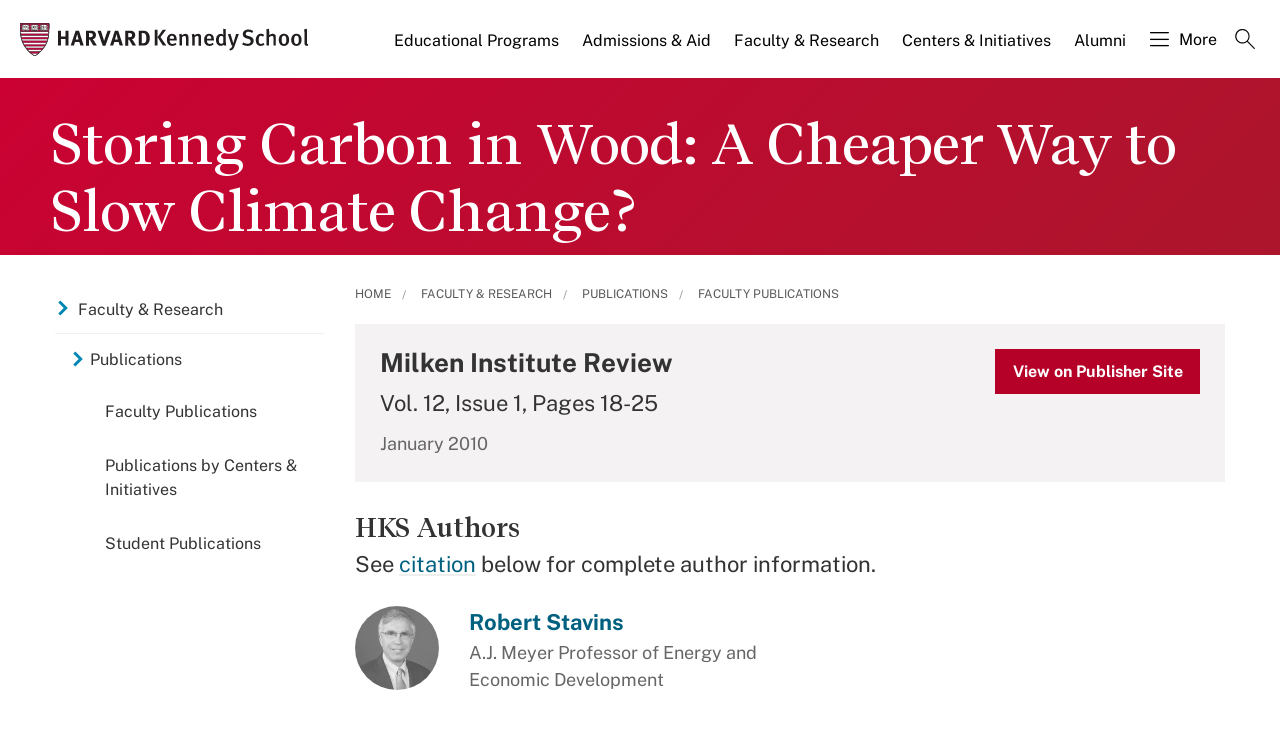

--- FILE ---
content_type: application/javascript;charset=iso-8859-1
request_url: https://fid.agkn.com/f?apiKey=2520642820
body_size: 124
content:
{ "TruAudienceID" : "E1:T053PyOhVBjsC7RMnJHlOCcO1uGLCV5u5c1MXI9utgETTEGpaeEgrfe44-9DMZQzgk696aButt5OqY43gNk-jxt_rwKHTtOhWZjOocBYOwHKFhJ8vBQLVp0W-lHbY6QZ", "L3" : "" }

--- FILE ---
content_type: image/svg+xml
request_url: https://www.hks.harvard.edu/sites/default/files/logos/logo_2.svg
body_size: 6538
content:
<svg xmlns="http://www.w3.org/2000/svg" viewBox="0 0 315.06 36.9"><defs><style>.cls-1,.cls-2{fill:#221e1f;}.cls-2,.cls-3,.cls-4{fill-rule:evenodd;}.cls-3,.cls-5{fill:#fff;}.cls-4{fill:#b9073e;}</style></defs><g id="Camada_2" data-name="Camada 2"><g id="图层_2" data-name="图层 2"><polygon class="cls-1" points="49.58 25.05 49.58 17.68 44.83 17.68 44.83 25.05 41.53 25.05 41.53 8.54 44.83 8.54 44.83 14.95 49.58 14.95 49.58 8.54 52.95 8.54 52.95 25.05 49.58 25.05"/><path class="cls-1" d="M66,25.05l-1.17-3.92H60l-1.16,3.92H55.37L60.79,8.49h3.59l5.2,16.56Zm-2.88-10c-.17-.76-.67-2.92-.67-2.92s-.47,1.94-.78,3.18-.52,2-.88,3.06H64s-.54-1.73-.9-3.32"/><path class="cls-1" d="M80.05,25.05c-.64-1.09-.9-1.55-1.54-2.71-1.64-3-2.14-3.78-2.74-4a1.52,1.52,0,0,0-.52-.14v6.89H72V8.54h6.15A4.58,4.58,0,0,1,83,13.38c0,2.48-1.64,4.52-3.69,4.57a3,3,0,0,1,.69.68c1,1.19,4,6.42,4,6.42ZM78.32,11.44a5.78,5.78,0,0,0-1.88-.24H75.25v4.47h1.12c1.42,0,2-.15,2.49-.55a2.22,2.22,0,0,0,.64-1.66,1.92,1.92,0,0,0-1.18-2"/><path class="cls-1" d="M93.3,25.17h-3L84.68,8.54h3.63l2.74,8.6c.23.73.49,1.66.76,2.87a30.42,30.42,0,0,1,1-3.3l2.8-8.17h3.49Z"/><path class="cls-1" d="M108.91,25.05l-1.17-3.92H102.9l-1.17,3.92H98.26l5.42-16.56h3.59l5.2,16.56Zm-2.88-10-.66-2.92-.79,3.18c-.31,1.19-.52,2-.88,3.06h3.23s-.54-1.73-.9-3.32"/><path class="cls-1" d="M122.94,25.05c-.64-1.09-.9-1.55-1.54-2.71-1.64-3-2.14-3.78-2.74-4a1.52,1.52,0,0,0-.52-.14v6.89h-3.25V8.54H121a4.58,4.58,0,0,1,4.85,4.84c0,2.48-1.64,4.52-3.69,4.57a3,3,0,0,1,.69.68c1,1.19,4,6.42,4,6.42Zm-1.73-13.61a5.78,5.78,0,0,0-1.88-.24h-1.19v4.47h1.12c1.42,0,2-.15,2.49-.55a2.22,2.22,0,0,0,.64-1.66,1.92,1.92,0,0,0-1.18-2"/><path class="cls-1" d="M140.11,22.58a5.65,5.65,0,0,1-4,2.37c-.62.05-1.4.1-2.38.1h-4V8.54H133c.95,0,2.21.05,2.88.09a5.65,5.65,0,0,1,3.61,1.64c1.52,1.5,2.26,3.61,2.26,6.58a9.44,9.44,0,0,1-1.67,5.73m-2.9-10a2.72,2.72,0,0,0-2.61-1.38h-1.52V22.34h1.78c2.19,0,3.19-1.69,3.19-5.18a9.18,9.18,0,0,0-.84-4.63"/><path class="cls-1" d="M147.2,7.52h3V25.05h-3Zm8.89,17.53-5.9-9.35,5.7-8.18h3.6l-6.08,8.13,6.48,9.4Z"/><path class="cls-1" d="M163.47,19.4v.2c0,1.78.66,3.65,3.16,3.65a4.74,4.74,0,0,0,3.2-1.27l1.08,1.7a6.91,6.91,0,0,1-4.61,1.7c-3.62,0-5.9-2.61-5.9-6.72a7,7,0,0,1,1.6-5,4.85,4.85,0,0,1,3.92-1.72,5,5,0,0,1,3.52,1.31c1.12,1,1.68,2.59,1.68,5.58v.58ZM165.92,14c-1.57,0-2.43,1.24-2.43,3.32h4.74c0-2.08-.91-3.32-2.31-3.32"/><path class="cls-1" d="M181.17,25.05V16.54c0-1.75-.4-2.23-1.47-2.23a4.68,4.68,0,0,0-2.81,1.44v9.3h-2.73V15.63a7.45,7.45,0,0,0-.49-3l2.54-.71a3.78,3.78,0,0,1,.45,1.82,6,6,0,0,1,3.93-1.77c2,0,3.34,1.19,3.34,3.54v9.58Z"/><path class="cls-1" d="M195,25.05V16.54c0-1.75-.4-2.23-1.47-2.23a4.68,4.68,0,0,0-2.81,1.44v9.3H188V15.63a7.63,7.63,0,0,0-.48-3l2.53-.71a3.78,3.78,0,0,1,.46,1.82,5.92,5.92,0,0,1,3.92-1.77c2,0,3.35,1.19,3.35,3.54v9.58Z"/><path class="cls-1" d="M204.12,19.4v.2c0,1.78.66,3.65,3.17,3.65A4.7,4.7,0,0,0,210.48,22l1.09,1.7a6.93,6.93,0,0,1-4.61,1.7c-3.62,0-5.9-2.61-5.9-6.72a7,7,0,0,1,1.59-5,4.89,4.89,0,0,1,3.93-1.72,5,5,0,0,1,3.52,1.31c1.12,1,1.68,2.59,1.68,5.58v.58ZM206.58,14c-1.57,0-2.43,1.24-2.43,3.32h4.74c0-2.08-.92-3.32-2.31-3.32"/><path class="cls-1" d="M222.67,25.05a3.2,3.2,0,0,1-.23-1,4.21,4.21,0,0,1-3.14,1.27c-3.27,0-5.25-2.56-5.25-6.56S216.28,12,219.38,12a3.65,3.65,0,0,1,2.76,1.17s-.08-1-.08-2.1V6.38l2.76.43V20.59a14,14,0,0,0,.41,4.46Zm-.61-9.78a3,3,0,0,0-2.33-1c-1.77,0-2.58,1.42-2.58,4.51,0,2.84.55,4.26,2.66,4.26a2.68,2.68,0,0,0,2.25-1.22Z"/><path class="cls-1" d="M234.42,25.33c-1.06,3.09-2,4.63-5,5.19l-.91-1.8c1.75-.48,2.74-1.21,3.47-3.67h-.89c-.35-1.44-.83-2.84-1.21-4L227,12.43l2.83-.48,2.36,7.8c.2.76.66,2.69.71,2.89,0-.1.48-1.92,1-3.47L236,12.23h3Z"/><path class="cls-1" d="M248.38,25.38a11.2,11.2,0,0,1-5.75-1.57l1.11-2.23A9,9,0,0,0,248.48,23c2.15,0,3.45-1,3.45-2.78,0-1.3-.82-2.11-2.61-2.61l-1.88-.54a5.72,5.72,0,0,1-3.39-2.1,4.42,4.42,0,0,1-.74-2.56c0-3.09,2.43-5.19,6-5.19a9.71,9.71,0,0,1,5.54,1.67L253.5,11a7.56,7.56,0,0,0-4.13-1.34c-1.73,0-2.87.94-2.87,2.38,0,1.09.61,1.65,2.33,2.16l2.08.6c2.54.74,4.31,2.36,4.31,5,0,2.92-2.36,5.63-6.84,5.63"/><path class="cls-1" d="M262.94,25.38c-3.49,0-5.44-2.46-5.44-6.59,0-4.66,2.79-6.89,5.65-6.89a4.71,4.71,0,0,1,3.55,1.39l-1.4,1.85a3.16,3.16,0,0,0-2.15-1,2.18,2.18,0,0,0-2,1.29,8.63,8.63,0,0,0-.53,3.57c0,1.75.28,2.86.86,3.5a2.27,2.27,0,0,0,1.7.73A3.66,3.66,0,0,0,265.73,22l1.32,1.7a5.33,5.33,0,0,1-4.11,1.7"/><path class="cls-1" d="M276.73,25.05V16.33c0-1.59-.56-2-1.62-2A4.76,4.76,0,0,0,272,15.85v9.2h-2.81V9.8A13.33,13.33,0,0,0,269,7l2.81-.61a13.63,13.63,0,0,1,.26,3v2.73c0,.82,0,1.45,0,1.45a5.73,5.73,0,0,1,3.92-1.67A3.46,3.46,0,0,1,279,13.5a4.86,4.86,0,0,1,.43,2.51v9Z"/><path class="cls-1" d="M288.25,25.38c-3.46,0-5.64-2.61-5.64-6.72s2.2-6.73,5.6-6.73c3.64,0,5.72,2.71,5.72,6.76s-2.2,6.69-5.68,6.69m0-11.35c-1.77,0-2.53,1.34-2.53,4.46,0,3.72.93,4.81,2.61,4.81s2.55-1.34,2.55-4.56c0-3.62-1-4.71-2.63-4.71"/><path class="cls-1" d="M301.86,25.38c-3.47,0-5.65-2.61-5.65-6.72s2.2-6.73,5.6-6.73c3.65,0,5.72,2.71,5.72,6.76s-2.2,6.69-5.67,6.69m0-11.35c-1.77,0-2.53,1.34-2.53,4.46,0,3.72.94,4.81,2.61,4.81s2.56-1.34,2.56-4.56c0-3.62-1-4.71-2.64-4.71"/><path class="cls-1" d="M313.39,25.33c-2.81,0-2.81-2.54-2.81-3.62V10.79A20.39,20.39,0,0,0,310.32,7l2.86-.64a15.12,15.12,0,0,1,.23,3.53V20.79c0,1.73.08,2,.28,2.31a.78.78,0,0,0,.91.2l.46,1.72a4.25,4.25,0,0,1-1.67.31"/><path class="cls-2" d="M16.13,36.9S3.5,30.29.84,16.13C-.32,9.91.06,0,.06,0h32s.38,9.91-.79,16.13C28.65,30.29,16.13,36.9,16.13,36.9"/><path class="cls-3" d="M16.11,36.52S3.88,29.65,1.31,15.94C.19,9.92.55.33.55.33h31s.37,9.59-.76,15.61C28.23,29.65,16.11,36.52,16.11,36.52"/><path class="cls-3" d="M16.12,36.42S3.9,29.55,1.33,15.84C.2,9.82.57.22.57.22h31s.36,9.6-.77,15.62C28.24,29.55,16.12,36.42,16.12,36.42"/><path class="cls-1" d="M16.12,36.66,16,36.6c-.12-.07-12.34-7.08-14.9-20.72C0,9.9.36.31.36.22V0H31.78v.2c0,.09.36,9.68-.76,15.66C28.46,29.52,16.35,36.53,16.22,36.6ZM.77.43c0,1.41-.26,9.92.76,15.37,2.4,12.79,13.41,19.67,14.59,20.37,1.18-.7,12.09-7.59,14.49-20.37,1-5.45.81-14,.76-15.37Z"/><polygon class="cls-4" points="9.89 31.59 22.26 31.57 20.88 32.93 19.98 33.67 12.2 33.68 11.2 32.78 9.89 31.59"/><polygon class="cls-4" points="6.55 27.67 25.62 27.67 24.79 28.84 24.12 29.57 8.11 29.59 7.35 28.73 6.55 27.67"/><polygon class="cls-4" points="4.17 23.78 28.02 23.78 26.92 25.68 5.26 25.68 4.59 24.68 4.17 23.78"/><polygon class="cls-4" points="1.35 15.88 1.54 16.92 1.78 17.78 30.45 17.77 30.64 16.82 30.83 15.86 1.35 15.88"/><polygon class="cls-4" points="0.52 0.38 31.59 0.38 31.48 5.04 31.46 9.65 0.67 9.64 0.57 7.81 0.5 4.24 0.52 0.38"/><polygon class="cls-4" points="2.4 19.77 3.05 21.75 29 21.74 29.78 19.77 2.4 19.77"/><polygon class="cls-4" points="0.84 11.79 31.35 11.79 31.28 12.82 31.14 13.87 1.06 13.85 0.87 12.59 0.84 11.79"/><path class="cls-1" d="M16.11,36.76,16,36.7C15.88,36.64,3.67,29.63,1.11,16,0,10,.34.42.34.32V.12H31.76v.2c0,.1.35,9.69-.77,15.66C28.45,29.63,16.33,36.63,16.21,36.7ZM.75.54C.71,2,.5,10.46,1.52,15.9c2.4,12.79,13.4,19.67,14.59,20.38,1.18-.71,12.09-7.59,14.48-20.38,1-5.44.81-13.95.77-15.36Z"/><path class="cls-1" d="M20.06,33.8h-8v-.3h8Zm2.23-2.09H9.88V31.4H22.29Zm1.86-2H8.05V29.4h16.1ZM25.6,27.8H6.5v-.3H25.6Zm1.32-2H5.22V25.5h21.7Zm1.14-1.91h-24v-.3h24Zm1-2H3v-.3H29Zm.78-2H2.36v-.3H29.8Zm.55-2H1.69v-.3H30.35Zm.46-1.9H1.22v-.31H30.81Zm.31-2H.93v-.31H31.12ZM31.31,12H.81v-.3h30.5Zm.1-2.09H.65V9.55H31.41Zm-22.47-2-.52-.6.23-.2.52.6Z"/><rect class="cls-5" x="2.73" y="7.33" width="0.78" height="0.31" transform="matrix(0.68, -0.74, 0.74, 0.68, -4.51, 4.72)"/><path class="cls-3" d="M2.18,2.67s0-.43.16-.59A1,1,0,0,1,2.94,2H5.39c.2,0,.25.17.48.17S6.13,2,6.34,2H9.29s.36,0,.46.12a.75.75,0,0,1,.14.52v.57s.91,0,.93.38S9.89,4,9.89,4V6.34s.93-.12.9.4-.9.41-.9.41V7.6a1.12,1.12,0,0,1-.12.55c-.21.29-.91.21-.91.21H3s-.5.08-.69-.12-.14-.57-.14-.57V7.22s-1,.1-1-.45,1-.46,1-.46V4s-.93.12-1-.43,1-.45,1-.45Z"/><path class="cls-1" d="M2.79,8.57a.87.87,0,0,1-.61-.19A1.1,1.1,0,0,1,2,7.66V7.42a1.18,1.18,0,0,1-.77-.23A.57.57,0,0,1,1,6.77a.54.54,0,0,1,.18-.41A1.26,1.26,0,0,1,2,6.12V4.21A1.17,1.17,0,0,1,1.24,4,.57.57,0,0,1,1,3.59a.56.56,0,0,1,.16-.41A1.28,1.28,0,0,1,2,2.93V2.68a1.06,1.06,0,0,1,.22-.74A1.08,1.08,0,0,1,3,1.77H5.39a.53.53,0,0,1,.32.11.26.26,0,0,0,.15.05A.3.3,0,0,0,6,1.88a.53.53,0,0,1,.33-.11H9.29c.06,0,.47,0,.62.21a1,1,0,0,1,.17.67V3a1.31,1.31,0,0,1,.77.23.49.49,0,0,1,.16.33.48.48,0,0,1-.14.38,1.26,1.26,0,0,1-.79.27V6.13a1.11,1.11,0,0,1,.74.21.53.53,0,0,1,.17.41.56.56,0,0,1-.19.39,1.23,1.23,0,0,1-.72.21V7.6a1.25,1.25,0,0,1-.16.66c-.26.37-1,.3-1.08.29H3ZM2.37,7v.66a.72.72,0,0,0,.09.44A.78.78,0,0,0,3,8.17H8.86c.26,0,.65,0,.75-.13A1,1,0,0,0,9.7,7.6V6.93l.21,0a1.06,1.06,0,0,0,.64-.1.17.17,0,0,0,0-.12.16.16,0,0,0,0-.11,1,1,0,0,0-.65-.09l-.21,0V3.81h.19a1.11,1.11,0,0,0,.7-.16.08.08,0,0,0,0-.09.06.06,0,0,0,0-.06,1.33,1.33,0,0,0-.69-.14l-.2,0V2.6a.68.68,0,0,0-.12-.42.62.62,0,0,0-.27,0h-3a.21.21,0,0,0-.13.05.54.54,0,0,1-.34.12h0a.57.57,0,0,1-.35-.12c-.06,0-.08-.05-.12-.05H2.94a.82.82,0,0,0-.47.07.83.83,0,0,0-.1.45v.66H2.16a1.14,1.14,0,0,0-.7.14.11.11,0,0,0,0,.11.18.18,0,0,0,.06.14,1.1,1.1,0,0,0,.67.11l.22,0V6.52H2.16a1.08,1.08,0,0,0-.69.14.13.13,0,0,0-.05.12.15.15,0,0,0,.05.13A1.08,1.08,0,0,0,2.16,7Z"/><rect class="cls-1" x="5.73" y="2.16" width="0.31" height="5.69"/><path class="cls-3" d="M6,7.86a.47.47,0,1,1-.46.46A.47.47,0,0,1,6,7.86"/><path class="cls-1" d="M6,9a.66.66,0,1,1,.66-.66A.65.65,0,0,1,6,9Zm0-.93a.27.27,0,1,0,0,.54.27.27,0,1,0,0-.54Z"/><path class="cls-1" d="M6.47,8.4l-.11-.29A1.16,1.16,0,0,0,6.52,8a1.23,1.23,0,0,1,.56-.19,4.91,4.91,0,0,1,1.33,0A.89.89,0,0,0,9,7.75a.85.85,0,0,0,.08-.46V2.8a.78.78,0,0,0-.29-.44V6.61s.11.58-.14.82a.94.94,0,0,1-.79.12c-.13,0-.85.08-1.29.16A1.24,1.24,0,0,0,6.09,8L5.93,7.8,5.79,8a1.15,1.15,0,0,0-.45-.27c-.43-.09-1.14-.15-1.29-.17a.93.93,0,0,1-.71,0l-.28.3a1,1,0,0,0,.41,0,5.48,5.48,0,0,1,1.34,0A1.4,1.4,0,0,1,5.36,8l.16.08-.11.29a1.1,1.1,0,0,1-.22-.11.86.86,0,0,0-.44-.14,4.68,4.68,0,0,0-1.24,0c-.06,0-.6.06-.82-.2a1.08,1.08,0,0,1-.16-.68V2.77c0-.44.59-.85.66-.89L3.28,2h.15V6.57a1.32,1.32,0,0,0,.07.64c0,.07.3.06.5,0h0s.85.07,1.35.17A1.4,1.4,0,0,1,6,7.69a1.52,1.52,0,0,1,.52-.28c.5-.09,1.32-.16,1.35-.17h0c.16,0,.44,0,.52,0s.09-.39.06-.57V2h.16l.08-.13c.07.05.66.46.66.89V7.28A1,1,0,0,1,9.2,8c-.23.26-.77.2-.83.19a5.17,5.17,0,0,0-1.24,0,1.14,1.14,0,0,0-.44.14A1,1,0,0,1,6.47,8.4ZM3.12,2.32a.75.75,0,0,0-.28.45V7.24a1.09,1.09,0,0,0,0,.31l.32-.34a2.51,2.51,0,0,1,0-.65Z"/><path class="cls-3" d="M12.15,2.67s0-.43.17-.59.59-.12.59-.12h2.46c.19,0,.24.17.47.17S16.1,2,16.32,2h2.95s.35,0,.45.12a.75.75,0,0,1,.14.52v.57s.91,0,.93.38-.93.46-.93.46V6.34s.93-.12.91.4-.91.41-.91.41V7.6a1.12,1.12,0,0,1-.12.55c-.21.29-.9.21-.9.21H13s-.49.08-.69-.12a1,1,0,0,1-.14-.57V7.22s-1,.1-1-.45,1-.46,1-.46V4s-.92.12-1-.43,1-.45,1-.45Z"/><path class="cls-1" d="M12.76,8.57a.83.83,0,0,1-.6-.19,1.12,1.12,0,0,1-.2-.72V7.42a1.2,1.2,0,0,1-.77-.23A.56.56,0,0,1,11,6.77a.57.57,0,0,1,.17-.41A1.3,1.3,0,0,1,12,6.12V4.21a1.23,1.23,0,0,1-.75-.2.6.6,0,0,1-.2-.42.52.52,0,0,1,.16-.41A1.24,1.24,0,0,1,12,2.93V2.68a1.08,1.08,0,0,1,.23-.74,1.05,1.05,0,0,1,.74-.17h2.44a.53.53,0,0,1,.32.11.23.23,0,0,0,.15.05A.24.24,0,0,0,16,1.88a.54.54,0,0,1,.34-.11h2.95c.06,0,.46,0,.61.21a.92.92,0,0,1,.17.67V3a1.29,1.29,0,0,1,.77.23.45.45,0,0,1,.16.33.48.48,0,0,1-.14.38,1.23,1.23,0,0,1-.78.27V6.13a1.18,1.18,0,0,1,.74.21.54.54,0,0,1,0,.8,1.22,1.22,0,0,1-.71.21V7.6a1.25,1.25,0,0,1-.16.66c-.27.37-1,.3-1.08.29H13ZM12.34,7v.66a.93.93,0,0,0,.09.44.79.79,0,0,0,.52.06h5.89c.26,0,.65,0,.75-.13a1,1,0,0,0,.08-.44V6.93l.21,0a1.05,1.05,0,0,0,.64-.1.17.17,0,0,0,.06-.12.12.12,0,0,0,0-.1,1,1,0,0,0-.65-.1l-.22,0V3.81h.2a1.11,1.11,0,0,0,.7-.16.14.14,0,0,0,0-.09c0-.14-.43-.21-.73-.2l-.2,0V2.6a.58.58,0,0,0-.11-.42.64.64,0,0,0-.27,0h-3a.2.2,0,0,0-.13.05.57.57,0,0,1-.35.12h0a.63.63,0,0,1-.35-.12c-.06,0-.08-.05-.11-.05H12.91a.79.79,0,0,0-.46.07.83.83,0,0,0-.11.45v.66h-.2a1.17,1.17,0,0,0-.71.14.14.14,0,0,0,0,.11.19.19,0,0,0,.07.14,1.08,1.08,0,0,0,.67.11l.21,0V6.52h-.2a1.1,1.1,0,0,0-.7.14.17.17,0,0,0,0,.12.16.16,0,0,0,.06.13,1.16,1.16,0,0,0,.68.13Z"/><rect class="cls-1" x="15.7" y="2.16" width="0.31" height="5.69"/><path class="cls-3" d="M15.93,7.86a.47.47,0,0,1,0,.93.47.47,0,1,1,0-.93"/><path class="cls-1" d="M15.93,9a.66.66,0,1,1,.66-.66A.66.66,0,0,1,15.93,9Zm0-.93a.27.27,0,1,0,.27.27A.27.27,0,0,0,15.93,8.05Z"/><path class="cls-1" d="M16.45,8.4l-.11-.29c.08,0,.11-.06.16-.08a1.13,1.13,0,0,1,.55-.19,5,5,0,0,1,1.34,0c.17,0,.46,0,.55-.09A.76.76,0,0,0,19,7.29V2.8a.78.78,0,0,0-.29-.44V6.61s.12.58-.14.82a.92.92,0,0,1-.78.12c-.14,0-.85.08-1.29.16a1.19,1.19,0,0,0-.45.27L15.9,7.8,15.77,8a1.31,1.31,0,0,0-.45-.27c-.44-.09-1.15-.15-1.29-.17a.93.93,0,0,1-.71,0l-.29.3a1,1,0,0,0,.42,0,5.39,5.39,0,0,1,1.33,0,1.55,1.55,0,0,1,.56.19l.16.08-.11.29a1.1,1.1,0,0,1-.22-.11.92.92,0,0,0-.45-.14,4.68,4.68,0,0,0-1.24,0c-.06,0-.59.06-.82-.2a1,1,0,0,1-.15-.68V2.77c0-.44.6-.85.67-.89l.08.12h.15V6.57a1.45,1.45,0,0,0,.08.64c0,.07.3.06.49,0H14s.84.07,1.34.17a1.38,1.38,0,0,1,.57.31,1.35,1.35,0,0,1,.52-.28c.5-.09,1.31-.16,1.35-.17h0c.17,0,.44,0,.53,0a.81.81,0,0,0,.05-.57V2h.15l.09-.13c.06.05.66.46.66.89V7.28a1.07,1.07,0,0,1-.16.67c-.23.26-.76.2-.82.19a5.19,5.19,0,0,0-1.24,0,1.32,1.32,0,0,0-.45.14A1.19,1.19,0,0,1,16.45,8.4ZM13.1,2.32a.77.77,0,0,0-.29.45V7.24a1.1,1.1,0,0,0,0,.31l.32-.34a2.11,2.11,0,0,1-.05-.65Z"/><path class="cls-3" d="M22.13,2.67s0-.43.16-.59a1,1,0,0,1,.6-.12h2.45c.2,0,.25.17.48.17s.26-.17.47-.17h2.95s.36,0,.45.12a.73.73,0,0,1,.15.52v.57s.9,0,.93.38-.93.46-.93.46V6.34s.93-.12.9.4-.9.41-.9.41V7.6a1.12,1.12,0,0,1-.12.55c-.21.29-.91.21-.91.21H23s-.5.08-.69-.12-.14-.57-.14-.57V7.22s-1,.1-1-.45,1-.46,1-.46V4s-.93.12-1-.43,1-.45,1-.45Z"/><path class="cls-1" d="M22.73,8.57a.86.86,0,0,1-.6-.19,1.19,1.19,0,0,1-.2-.72V7.42a1.15,1.15,0,0,1-.76-.23A.57.57,0,0,1,21,6.77a.54.54,0,0,1,.18-.41,1.25,1.25,0,0,1,.77-.24V4.21a1.14,1.14,0,0,1-.74-.2A.57.57,0,0,1,21,3.59a.56.56,0,0,1,.16-.41,1.24,1.24,0,0,1,.79-.25V2.68a1.13,1.13,0,0,1,.23-.74,1.08,1.08,0,0,1,.75-.17h2.43a.53.53,0,0,1,.32.11.24.24,0,0,0,.15.05A.24.24,0,0,0,26,1.88a.59.59,0,0,1,.34-.11h2.95c.06,0,.47,0,.62.21a1,1,0,0,1,.17.67V3a1.31,1.31,0,0,1,.77.23.49.49,0,0,1,.16.33.48.48,0,0,1-.14.38,1.26,1.26,0,0,1-.79.27V6.13a1.12,1.12,0,0,1,.74.21.53.53,0,0,1,.17.41.56.56,0,0,1-.19.39,1.23,1.23,0,0,1-.72.21V7.6a1.32,1.32,0,0,1-.15.66c-.27.37-1,.3-1.09.29H23A.92.92,0,0,1,22.73,8.57ZM22.32,7v.66a.74.74,0,0,0,.09.44.79.79,0,0,0,.52.06h5.88c.26,0,.66,0,.75-.14a.94.94,0,0,0,.09-.43V6.93l.21,0a1.08,1.08,0,0,0,.64-.1.17.17,0,0,0,.05-.12.16.16,0,0,0,0-.11,1,1,0,0,0-.65-.09l-.21,0V3.81h.19a1.11,1.11,0,0,0,.7-.16.08.08,0,0,0,0-.09.06.06,0,0,0,0-.06,1.31,1.31,0,0,0-.69-.14l-.2,0V2.6a.68.68,0,0,0-.12-.42.64.64,0,0,0-.27,0h-3a.2.2,0,0,0-.13.05.54.54,0,0,1-.34.12h0a.64.64,0,0,1-.36-.12c-.05,0-.07-.05-.11-.05H22.89a.82.82,0,0,0-.47.07.83.83,0,0,0-.1.45v.66h-.21a1.14,1.14,0,0,0-.7.14.11.11,0,0,0,0,.11.18.18,0,0,0,.06.14,1.12,1.12,0,0,0,.67.11l.22,0V6.52h-.21a1.07,1.07,0,0,0-.69.14.13.13,0,0,0-.05.12.15.15,0,0,0,.05.13,1.2,1.2,0,0,0,.69.13Z"/><rect class="cls-1" x="25.68" y="2.16" width="0.31" height="5.69"/><path class="cls-3" d="M25.9,7.86a.47.47,0,1,1-.46.46.47.47,0,0,1,.46-.46"/><path class="cls-1" d="M25.9,9a.66.66,0,1,1,.66-.66A.65.65,0,0,1,25.9,9Zm0-.93a.27.27,0,0,0,0,.54.27.27,0,1,0,0-.54Z"/><path class="cls-1" d="M26.42,8.4l-.11-.29A1.16,1.16,0,0,0,26.47,8,1.23,1.23,0,0,1,27,7.84a4.91,4.91,0,0,1,1.33,0,.89.89,0,0,0,.56-.09A.85.85,0,0,0,29,7.29V2.8a.78.78,0,0,0-.29-.44V6.61s.11.58-.14.82a.94.94,0,0,1-.79.12c-.13,0-.85.08-1.29.16A1.24,1.24,0,0,0,26,8l-.16-.19L25.74,8a1.15,1.15,0,0,0-.45-.27c-.43-.09-1.14-.15-1.29-.17a.93.93,0,0,1-.71,0l-.28.3a1.15,1.15,0,0,0,.41,0,5.41,5.41,0,0,1,1.33,0,1.4,1.4,0,0,1,.56.19l.16.08-.11.29a1.1,1.1,0,0,1-.22-.11.86.86,0,0,0-.44-.14,4.68,4.68,0,0,0-1.24,0c-.06,0-.6.06-.82-.2a1.08,1.08,0,0,1-.16-.68V2.77c0-.44.59-.85.66-.89l.09.12h.15V6.57a1.32,1.32,0,0,0,.07.64c0,.07.3.06.5,0H24s.85.07,1.35.17a1.4,1.4,0,0,1,.56.31,1.52,1.52,0,0,1,.52-.28c.5-.09,1.32-.16,1.35-.17h0c.16,0,.44,0,.53,0s.08-.39.05-.57V2h.16l.08-.13c.07.05.66.46.66.89V7.28a1,1,0,0,1-.15.67c-.23.26-.77.2-.83.19a5.17,5.17,0,0,0-1.24,0,1.14,1.14,0,0,0-.44.14A1,1,0,0,1,26.42,8.4ZM23.07,2.32a.77.77,0,0,0-.29.45V7.24a1.67,1.67,0,0,0,0,.31l.32-.34a2.51,2.51,0,0,1-.05-.65Z"/><path class="cls-2" d="M5.62,3.42v.06c-.14.23-.21,0-.49,1s-.31,1.18-.42,1.18-.2-.59-.41-1.2c-.36-1-.49-.93-.49-1s0,0,0-.06H4.6c0,.06,0,.08,0,.08s-.1.16-.1.35c0,0,.21.74.32.74s.33-.81.33-.84S5.07,3.58,5,3.48V3.42h.61"/><path class="cls-2" d="M7.25,3.34h.28c0,.11.08.22.08.28v.21c-.1,0-.08,0-.08,0-.15,0-.22-.23-.36-.23H6.92a.61.61,0,0,0-.1.37v.17a.17.17,0,0,0,.2.18c.24,0,.29-.23.41-.23s.1.21.1.35,0,.29-.12.29S7.25,4.49,7,4.49a.22.22,0,0,0-.16.18v.57a.24.24,0,0,0,.27.25.55.55,0,0,0,.53-.39h.1a1,1,0,0,1,.06.23v.22a.63.63,0,0,1-.25.12H6.31s-.06-.07-.08-.12.22-.19.22-.35V4c0-.44-.2-.32-.2-.49V3.42c.33,0,.57,0,.81,0a.54.54,0,0,0,.19-.08"/><path class="cls-2" d="M16.51,3.36h1v.15c-.1,0-.28.15-.28.32V5.27c0,.32.28.2.28.35V5.8h-1V5.61c0-.13.27,0,.27-.34V3.83a.38.38,0,0,0-.27-.33V3.36"/><path class="cls-2" d="M27.86,3.32c.05,0,.16.11.16.4,0,.07-.07.06,0,.22h-.13a1.94,1.94,0,0,0-.27-.31h-.27c-.1.17-.08.06-.08.22,0,.39.95.54.95,1.26,0,.31-.27.64-.45.65h-.66a2,2,0,0,1,0-.73c0-.08,0-.14.07-.14s.12.67.53.67A.29.29,0,0,0,28,5.29c0-.55-1-.55-1-1.37a.52.52,0,0,1,.37-.53h.31c.08,0,.1-.07.2-.07"/><path class="cls-2" d="M15.78,5.49H15.7s-.52-.54-.52-.74.56-.27.53-.85a.59.59,0,0,0-.46-.59H13.86a.34.34,0,0,0,0,.17s.31.21.28.43V5.27c0,.08-.22.25-.22.35a.67.67,0,0,1,0,.2h.82a1.05,1.05,0,0,0,0-.18c0-.07-.14-.17-.17-.33a.59.59,0,0,1,0-.32h.11a2.09,2.09,0,0,0,.73.82h.32c0,.06,0-.32,0-.32"/><path class="cls-2" d="M26.67,5.54a2,2,0,0,0,.26.19V5.8h-.82s-.06-.08-.06-.11l.15-.27a3,3,0,0,1-.27-.32,1.37,1.37,0,0,0-.3,0c-.09.08-.06.1-.17.27s0,.09.18.27a.52.52,0,0,1-.06.15H24V5.71c0-.17.26-.11.26-.48V4.05c0-.14,0-.51-.13-.51a.78.78,0,0,0-.4.36h-.09V3.74s0-.55.22-.55a2,2,0,0,0,.45.13h.57s.16-.09.29-.09.13.07.13.18-.1.53-.2.53-.08-.18-.26-.4h-.16a8.25,8.25,0,0,0,0,1.49,1.61,1.61,0,0,0,0,.31c0,.09.06.26.16.26.33,0,.42-.81.58-1.19,0,0,.32-1.16.4-1.39Z"/><path class="cls-3" d="M14.68,3.57H15a.69.69,0,0,1,.26.52.36.36,0,0,1,0,.1c0,.18-.21.25-.24.31h-.28c0-.08-.09-.13-.09-.22,0-.31,0-.29,0-.39s0-.13.06-.32"/><path class="cls-3" d="M25.78,4.23a1.07,1.07,0,0,1,.16.44.4.4,0,0,0,0,.11h-.31c0-.16,0-.13,0-.13a1.91,1.91,0,0,1,.06-.42Z"/></g></g></svg>